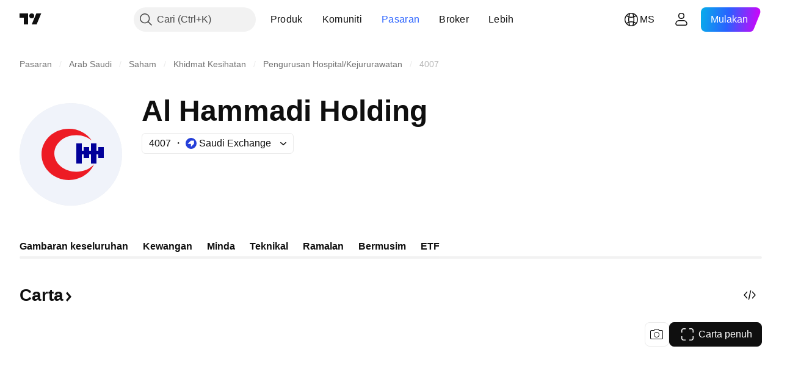

--- FILE ---
content_type: application/javascript; charset=utf-8
request_url: https://static.tradingview.com/static/bundles/93647.aef67d7c6e884da6f0ec.js
body_size: 7627
content:
(self.webpackChunktradingview=self.webpackChunktradingview||[]).push([[93647],{503246:(e,t,n)=>{"use strict";n.d(t,{QUOTE_INFO_PATHS:()=>o,categoryIdByPaths:()=>r,isStatementsCategoryPath:()=>a,pathsByCategoryId:()=>i});const i={"income statements":"/financials-income-statement/","balance sheet":"/financials-balance-sheet/","cash flow":"/financials-cash-flow/",statistics:"/financials-statistics-and-ratios/",dividends:"/financials-dividends/",earnings:"/financials-earnings/",revenue:"/financials-revenue/"},r={"/financials-income-statement/":"income statements","/financials-balance-sheet/":"balance sheet","/financials-cash-flow/":"cash flow"};function a(e){return"/financials-income-statement/"===e||"/financials-balance-sheet/"===e||"/financials-cash-flow/"===e}function s(e){return e.replace(/\//g,"")}const o=[`/:category(${s("/financials-income-statement/")})/:indicator`,`/:category(${s("/financials-balance-sheet/")})/:indicator`,`/:category(${s("/financials-cash-flow/")})/:indicator`,`/:category(${s("/financials-statistics-and-ratios/")})/:indicator`]},436901:(e,t,n)=>{"use strict";n.d(t,{DEFAULT_MAX_DATA_ARRAY_LENGTH:()=>i});const i=5},610203:(e,t,n)=>{"use strict";n.d(t,{PeriodId:()=>i,convertFrequencyToPeriod:()=>p,generateTooltipValues:()=>D,getChartSeriesArray:()=>S,getDataFromQuotes:()=>E,getFinancialsDataFromQuotes:()=>R,getFinancialsSets:()=>y,getFormattedPeriodsEnds:()=>Y,getHistoricPeriodsDataFromQuotes:()=>F,getMaxDataLengthByPeriod:()=>B,getPerformanceSet:()=>v,getPeriodData:()=>T,getPeriodDataFromFinancials:()=>N,getPeriodsDataFromQuotes:()=>L,getTooltipValuesGeneratorWithOptions:()=>A,isQuoteValuesNull:()=>Q,pastPerformanceColors:()=>g,useHistoricPeriodsDataFromQuotes:()=>H,usePeriodsDataFromQuotes:()=>O});var i,r=n(50959),a=n(444372),s=n(650151),o=n(429973),l=n(790188),c=n(812352),u=n(497763),d=n(530254),f=n(672475),_=n(436901),h=n(680574);!function(e){e.Year="FY",e.Quarter="FQ",e.HalfYear="FH"}(i||(i={}));const g=[l.colorsPalette["color-tv-blue-a200"],l.colorsPalette["color-sky-blue-300"]];function p(e){return e&&2===e?i.HalfYear:i.Quarter}function m(e){if(e)return["banking"===e?{title:a.t(null,void 0,n(684177)),fields:["interest_income","non_interest_income"]}:"total_revenue","net_income","net_margin"]}function v(e,t){return{id:"income statements",title:a.t(null,void 0,n(970074)),chartType:"compare",fields:m(e),currency:t}}function y(e,t){return[{id:"income statements",title:a.t(null,void 0,n(655923)),chartType:"compare",fields:m(e),currency:t},{id:"balance sheet",title:a.t(null,void 0,n(903010)),chartType:"compare",marginTitle:a.t(null,void 0,n(380297)),fields:["total_assets","total_liabilities"],currency:t},{id:"cash flow",title:a.t(null,void 0,n(94820)),chartType:"lines",fields:["cash_f_operating_activities","cash_f_investing_activities","cash_f_financing_activities"],currency:t}]}function b(e){return e.hasOwnProperty("title")}const w=()=>({total_revenue:a.t(null,void 0,n(278031)),net_income:a.t(null,void 0,n(23493)),total_assets:a.t(null,void 0,n(529920)),
total_liabilities:a.t(null,void 0,n(490478)),cash_f_operating_activities:a.t(null,void 0,n(471571)),cash_f_investing_activities:a.t(null,void 0,n(620296)),cash_f_financing_activities:a.t(null,void 0,n(636787)),net_margin:a.t(null,void 0,n(600767))});function P(e){return b(e)?e.title:(0,s.ensureDefined)(w()[e])}function I(e,t,n,i=_.DEFAULT_MAX_DATA_ARRAY_LENGTH){if(!b(e))return E(e,t,n,i);const r=e.fields.map((e=>E(e,t,n,i))),a=[];for(let e=0;e<r[0].length;e++){const t=r.map((t=>t[e]));a.push(t.every((e=>null===e))?null:t.reduce(((e,t)=>e+(t||0)),0))}return a}function E(e,t,n,i=_.DEFAULT_MAX_DATA_ARRAY_LENGTH){const r=n[t];if(!r)return[];return r[e].slice(0,i).reverse()}function T(e,t,n=_.DEFAULT_MAX_DATA_ARRAY_LENGTH){const i=e[t];if(i)return i.slice(0,n).reverse()}function S(e,t,n,i=0,r){if(!e.fields)return[];switch(e.chartType){case"compare":const a=[e.fields[0],e.fields[1]].map(((a,o)=>({type:"bar",name:P((0,s.ensureDefined)(a)),valueType:"numbers",values:C(I((0,s.ensureDefined)(a),t,(0,s.ensureDefined)(n))),defaultColor:(0,u.getColorByIndex)(o+i,r),showInLegend:!0,buildTooltip:A({unit:e.currency})})));let o;const l=e.fields[2];o=l?I(l,t,(0,s.ensureDefined)(n)):a[0].values.map(((e,t)=>{const n=a[1].values[t];return null===e||null===n?null:0===e?0:n/e*100}));const c={type:"line",name:e.marginTitle??P((0,s.ensureDefined)(l)),valueType:"percents",values:C(o),defaultColor:(0,u.getColorByIndex)(a.length+i,u.OLD_SERIES_COLORS),showInLegend:!0,buildTooltip:D};return[...a,c];case"lines":return e.fields.map(((a,o)=>({type:"line",name:P((0,s.ensureDefined)(a)),valueType:"numbers",values:C(I((0,s.ensureDefined)(a),t,(0,s.ensureDefined)(n))),defaultColor:(0,u.getColorByIndex)(o+i,r),showInLegend:!0,buildTooltip:A({unit:e.currency})})));default:return[]}}function C(e){return e.map((e=>null!==e&&isNaN(e)?null:e))}function D(e,t,n,i){const r=e.values[n];if(null==r)return null;const a=(0,d.format)(r,e.valueType);return[{title:i?.capitalizeFirstLetter??!0?(0,f.capitalizeFirstLetter)(e.name.toLowerCase()):e.name,color:i?.color??(0,s.ensureDefined)(e.defaultColor),value:i?.withForceLtr?(0,h.forceLTRStr)(a):a,unit:i?.unit,endSlot:i?.endSlot}]}function A(e){return(t,n,i)=>D(t,0,i,e)}function F(e){const{fiscal_period_fy_h:t,fiscal_period_fq_h:n,fiscal_period_fh_h:r}=e;if(t||n||r)return{[i.Year]:t,[i.Quarter]:n,[i.HalfYear]:r}}function L(e){const{fiscal_period_fy:t,fiscal_period_fq:n,fiscal_period_fh:r}=e;if(t||n||r)return{[i.Year]:t,[i.Quarter]:n,[i.HalfYear]:r}}function H(e){const{fiscal_period_fy_h:t,fiscal_period_fq_h:n,fiscal_period_fh_h:i}=e||{};return(0,r.useMemo)((()=>e?F(e):void 0),[t,n,i])}function O(e){const{fiscal_period_fy:t,fiscal_period_fq:n,fiscal_period_fh:i}=e||{};return(0,r.useMemo)((()=>e?L(e):void 0),[t,n,i])}function N(e){if(!e)return;const t=e[i.Year]?.fiscal_period,n=e[i.Quarter]?.fiscal_period,r=e[i.HalfYear]?.fiscal_period;return t||n||r?{[i.Year]:t,[i.Quarter]:n,[i.HalfYear]:r}:void 0}function Y(e,t,n){if(!e)return[];const r=function(e){
const{fiscal_period_end_fy_h:t,fiscal_period_end_fq_h:n,fiscal_period_end_fh_h:r}=e;if(t||n||r)return{[i.Year]:t,[i.Quarter]:n,[i.HalfYear]:r}}(e);if(!r)return;const a=r[t];return a?a.slice(0,n).reverse().map((e=>e?(0,o.formatTime)(1e3*e,(0,c.getLocaleIso)(),"year","month"):"")):[]}function R(e){const{total_revenue_fy_h:t,total_revenue_fq_h:n,total_revenue_fh_h:r,net_income_fy_h:a,net_income_fq_h:s,net_income_fh_h:o,total_assets_fy_h:l,total_assets_fq_h:c,total_assets_fh_h:u,total_liabilities_fy_h:d,total_liabilities_fq_h:f,total_liabilities_fh_h:_,cash_f_operating_activities_fy_h:h,cash_f_operating_activities_fq_h:g,cash_f_operating_activities_fh_h:p,cash_f_investing_activities_fy_h:m,cash_f_investing_activities_fq_h:v,cash_f_investing_activities_fh_h:y,cash_f_financing_activities_fy_h:b,cash_f_financing_activities_fq_h:w,cash_f_financing_activities_fh_h:P,fiscal_period_fy_h:I,fiscal_period_fq_h:E,fiscal_period_fh_h:T,interest_income_fy_h:S,interest_income_fq_h:C,interest_income_fh_h:D,non_interest_income_fy_h:A,non_interest_income_fq_h:L,non_interest_income_fh_h:H,net_margin_fy_h:O,net_margin_fq_h:N,net_margin_fh_h:Y,fund_view_mode:R}=e,B=F(e);if(B){const{[i.Year]:e,[i.Quarter]:F,[i.HalfYear]:M}=B,U=!e||"industrial"===R&&Q(t),x=!F||"industrial"===R&&Q(n),V=!M;return{[i.Year]:U?void 0:{total_revenue:t,net_income:a,total_assets:l,total_liabilities:d,cash_f_operating_activities:h,cash_f_investing_activities:m,cash_f_financing_activities:b,fiscal_period:I,interest_income:S,non_interest_income:A,net_margin:O},[i.Quarter]:x?void 0:{total_revenue:n,net_income:s,total_assets:c,total_liabilities:f,cash_f_operating_activities:g,cash_f_investing_activities:v,cash_f_financing_activities:w,fiscal_period:E,interest_income:C,non_interest_income:L,net_margin:N},[i.HalfYear]:V?void 0:{total_revenue:r,net_income:o,total_assets:u,total_liabilities:_,cash_f_operating_activities:p,cash_f_investing_activities:y,cash_f_financing_activities:P,fiscal_period:T,interest_income:D,non_interest_income:H,net_margin:Y}}}}function Q(e){return!e||e.every((e=>null===e))}function B(e){switch(e){case i.Year:return 20;case i.Quarter:return 32;case i.HalfYear:return 16}}},199687:(e,t,n)=>{"use strict";n.d(t,{DEFAULT_PERIOD:()=>l,PERIODS:()=>o,getFinancialsPages:()=>a,getStatementsCategories:()=>s});var i=n(444372),r=n(610203);function a(){return[{id:"overview",children:i.t(null,void 0,n(15797))},{id:"statements",children:i.t(null,void 0,n(723821))},{id:"statistics",children:i.t(null,void 0,n(768627))},{id:"dividends",children:i.t(null,void 0,n(137260))},{id:"earnings",children:i.t(null,void 0,n(844543))},{id:"revenue",children:i.t(null,void 0,n(278031))}]}function s(){return[{id:"income statements",children:i.t(null,void 0,n(655923))},{id:"balance sheet",children:i.t(null,void 0,n(903010))},{id:"cash flow",children:i.t(null,void 0,n(94820))}]}const o=(e=r.PeriodId.Quarter)=>[{id:r.PeriodId.Year,title:i.t(null,void 0,n(984847))},{id:e,title:e===r.PeriodId.HalfYear?i.t(null,void 0,n(228727)):i.t(null,void 0,n(934673))}],l=e=>o(e)[1].id},40541:(e,t,n)=>{
"use strict";n.d(t,{DEFAULT_CATEGORY_SETTINGS:()=>i,HISTORIC_VALUES_POSTFIX:()=>a,PEOPLE_COUNT_QUOTES:()=>r,PERIOD_POSTFIXES:()=>s});const i={"income statements":{defaultItems:["total_revenue","gross_profit","oper_income","pretax_income","net_income"],additionalField:1,displayGroups:!1},"balance sheet":{defaultItems:["total_assets","total_liabilities"],additionalField:0,displayGroups:!1},"cash flow":{defaultItems:["cash_f_operating_activities","cash_f_investing_activities","cash_f_financing_activities"],additionalField:1,displayGroups:!1},statistics:{defaultItems:["price_earnings","price_cash_flow"],additionalField:2,displayGroups:!0},dividends:{defaultItems:["dps_common_stock_prim_issue","dividends_yield"],additionalField:0,displayGroups:!1},earnings:{defaultItems:[],additionalField:0,displayGroups:!1},revenue:{defaultItems:[],additionalField:0,displayGroups:!1}},r=["number_of_employees","number_of_shareholders"],a="_h",s=["_fy","_fq","_fh","_ttm"]},304328:(e,t,n)=>{"use strict";n.d(t,{addOrRemoveIdFromSet:()=>Q,createSortedCategoryList:()=>T,filterByViewModes:()=>b,filterCategoryList:()=>S,filterConfig:()=>m,filterHiddenItems:()=>y,findParentsSet:()=>B,flattenTree:()=>I,getAdditionalFieldPostfix:()=>Y,getAdditionalFieldValue:()=>M,getFieldsByPeriodData:()=>W,getFinancialsDataV2:()=>h,getIdWithoutPeriod:()=>R,getIndicatorPagePath:()=>V,getItemValueFromQuotes:()=>X,getItemValuesFromQuotes:()=>C,getOtherAvailablePeriod:()=>q,getPercentChange:()=>N,isCategoryId:()=>p,isEarningsValuesKind:()=>G,isPeriodAvailable:()=>k,isStatementsCategoryId:()=>g,prepareEarningsData:()=>O,sortByOrdinal:()=>P,splitByCategory:()=>E,toTree:()=>w,translateConfig:()=>v,valueFormatter:()=>U,valueFormatterWithZeroPrecision:()=>x});var i=n(650151),r=n(444372),a=n(954912),s=n(503246),o=n(436901),l=n(530254),c=n(610203),u=n(40541),d=n(199687),f=n(237294);const _="/financial/fundamentals_config_v2/";function h(){return(0,a.fetch)(_,{credentials:"same-origin",headers:{"Content-Type":"application/json"},method:"GET"}).then((e=>e.json()))}function g(e){return"balance sheet"===e||"income statements"===e||"cash flow"===e}function p(e){return"dividends"===e||"revenue"===e||"statistics"===e||"earnings"===e}function m(e,t){return e.filter((e=>{const n=!e.hidden&&e.financialVisible,i=e.fundViewMode===t;return n&&i}))}function v(e){return e.map((e=>{const{name:t,group:i,...a}=e;return{...a,name:r.t(t,{context:"study"},n(783477)),group:r.t(i,{context:"study"},n(783477))}}))}function y(e){return e.filter((e=>!e.hidden))}function b(e,t){return e.filter((e=>t.includes(e.fundViewMode)))}function w(e){if(!e.length)return[];const t=Symbol(),n={},r={},a=[];for(const s of e){const e=(0,i.ensureDefined)(R(s.id)),o=e,l=R(s.parent),c=l??t;c===t&&a.push(o);const u=n[o]={...s,nestingLevel:-1,idWithoutPeriod:e,parentIdWithoutPeriod:l,periodData:s.periodData||[],shortTitle:s.shortTitle||""};(r[c]=r[c]??[]).push(u)}for(const t of e){const e=(0,i.ensureDefined)(R(t.id));n[e].children=r[e],delete r[e]}(0,i.assert)(0===Object.keys(r).length);let s=0
;for(;a.length>0&&s<e.length;){s++;const e=n[(0,i.ensureDefined)(a.shift())],t=e.parentIdWithoutPeriod;e.nestingLevel=t?n[t].nestingLevel+1:0,e.children?.forEach((e=>{a.push(e.idWithoutPeriod)}))}return r[t]}function P(e){const t=[...e];return t.sort(((e,t)=>e.ordinal-t.ordinal)),t.forEach((e=>{e.children&&(e.children=P(e.children))})),t}function I(e,t,n){let i=[];return e.forEach((e=>{if(!e.children||!e.children.length)return void(i=[...i,e]);const r=n?e.children.filter(n):e.children;if(!r.length)return void(i=[...i,{...e,children:void 0}]);if(!!t&&t(e))return void(i=[...i,e]);const a=I(r,t,n);i=[...i,e,...a]})),i}function E(e){const t=[...e],n={dividends:[]};return t.forEach((e=>{const t=e.category.toLowerCase();n[t]?n[t].push(e):n[t]=[e]})),n}function T(e){if(!e.length)return{};const t=E(w(function(e){const t=new Map;for(const n of e){const e=(0,i.ensureDefined)(R(n.id)),r=e&&t.get(e);if(r)(0,i.ensureDefined)(r.periodData).push({period:n.period});else{const r={...n,idWithoutPeriod:(0,i.ensureDefined)(R(n.id)),nestingLevel:-1,periodData:[],shortTitle:""};r.periodData=[{period:n.period}],t.set(e,r)}}return Array.from(t.values())}(e))),n={};return Object.entries(t).forEach((([e,t])=>{n[e]=function(e){const t=P(e),n=new Map;return t.forEach((e=>{const{group:t,ordinal:i}=e,r=n.get(t);(void 0===r||r>i)&&n.set(t,i)})),t.sort(((e,t)=>(0,i.ensureDefined)(n.get(e.group))-(0,i.ensureDefined)(n.get(t.group))||e.ordinal-t.ordinal)),t}(t)})),n}function S(e,t,n){function i(e,t){const{children:r,...a}=e;if(r){const e=r.map((e=>i(e,t))).filter(Boolean);if(e.length)return{...a,children:e}}return e.name.toLowerCase().includes(t.toLowerCase())&&e.periodData.find((e=>e.period===n))?{...a,children:void 0}:null}return e.map((e=>i(e,t))).filter(Boolean)}function C(e,t,n=0,i,r,a=o.DEFAULT_MAX_DATA_ARRAY_LENGTH){const s=`${R(e)}_${i.toLowerCase()}`;let l=new Array(a).fill(null),d=[];if(t){const e=t[s+u.HISTORIC_VALUES_POSTFIX];if(e){const t=function(e,t,n,i){const r=e.length>n,a=e.slice(0,n).reverse(),s=[];if(i){const n=e.slice(0,e.length).reverse();n.forEach(((e,i)=>{if(0===i&&r)return;if(0===i)return void s.push(NaN);let a;if(t!==c.PeriodId.Year){const r=i-(t===c.PeriodId.Quarter?4:2);a=n[r]?N(Number(n[r]),Number(e)):NaN}else a=N(Number(n[i-1]),Number(e));s.push(a)}))}return{values:a,changes:s.slice(-n)}}(e,i,a,r);l=t.values,t.changes&&(d=t.changes)}if(0!==n&&3!==n){const e=t[R(s)+Y(n)]||null,i=s.endsWith("_fq");return{values:l,changes:r?d:void 0,additional:e,additionalChange:!r||1===n&&i?void 0:N(Number(l[l.length-1]),Number(e))}}}return{values:l,changes:r?d:void 0,additional:0===n?void 0:null}}function D(e){return null===e.Estimate&&null===e.Actual}function A(e,t){const n=e.length-1;let i=t?n:0;const r=t?[...e].reverse().entries():e.entries();for(const[e,t]of r)if(!D(t)){i=e;break}return t?n-i:i}function F(e,t){if(!t||!t.length)return{estimateStartIndex:-1,items:[]};if(!function(e){return e.every((e=>null!==e.FiscalPeriod))}(t)||t.every(D))return{estimateStartIndex:-1,items:[]}
;const n=[...t].sort(((e,t)=>e.FiscalPeriod>t.FiscalPeriod?1:-1));let i=null;for(let e=n.length-1;e--;e>=0){if(n[e].IsReported){i=e;break}}const r=null!==i?i+1:A(n,!0)-4,a=Math.max(0,r-e),s=Math.min(n.length,r+4),o=n.slice(a,s),l=A(o,!1);return{estimateStartIndex:r<e?r-l:e-l,items:o.slice(l)}}function L(e,t){if(e.reported.push(t.Actual),e.estimate.push(t.Estimate),null!==t.Actual&&null!==t.Estimate){const n=(t.Actual-t.Estimate)/Math.abs(t.Estimate)*100;e.surprise.push(isFinite(n)?n:null)}else e.surprise.push(null);return e.periods.push(t.FiscalPeriod),e}const H={[c.PeriodId.Year]:"_fy",[c.PeriodId.HalfYear]:"_fh",[c.PeriodId.Quarter]:"_fq"};function O(e,t,n){if(!e)return null;const i=H[t],r="earnings"+i+u.HISTORIC_VALUES_POSTFIX,a="revenues"+i+u.HISTORIC_VALUES_POSTFIX,s=n??(0,c.getMaxDataLengthByPeriod)(t),{items:o,estimateStartIndex:l}=F(s,e[r]),d=o.reduce(L,{reported:[],estimate:[],surprise:[],periods:[]}),{items:f}=F(s,e[a]),_=f.reduce(L,{reported:[],estimate:[],surprise:[],periods:[]}),h=e=>!e.reported.length&&!e.estimate.length;return{earnings:h(d)?null:d,revenues:h(_)?null:_,estimateStartIndex:l}}function N(e,t,n){if(0===e||e<0&&t>0)return NaN;const i=(t-e)/Math.abs(e)*100;return n?i:Number(i.toFixed(2))}function Y(e){switch(e){case 2:return"_current";case 1:return"_ttm"}return""}function R(e){if(e)for(let t=0;t<u.PERIOD_POSTFIXES.length;t++){const n=u.PERIOD_POSTFIXES[t];if(e.endsWith(n))return e.slice(0,-n.length)}return e}function Q(e,t){const n=new Set(t);return n.has(e)?n.delete(e):n.add(e),n}function B(e,t){let n=new Set;const i=Symbol();for(let r=0;r<e.length;r++){const{idWithoutPeriod:a,parentIdWithoutPeriod:s=i,children:o}=e[r];if(o?.length){const e=B(o,t);n=new Set([...Array.from(n),...Array.from(e)])}(t.has(a)||n.size>0)&&s!==i&&n.add(s)}return n}function M(e){switch(e){case 2:return r.t(null,void 0,n(535770));case 1:return r.t(null,void 0,n(284634));case 3:return"";case 0:return}}function U(e){return"string"==typeof e?e:null===e?"—":(0,l.format)(e,"numbers")}function x(e,t){return"string"==typeof e?e:t&&u.PEOPLE_COUNT_QUOTES.includes(t)?(0,f.formatFinancialsWithZeroPrecisionAndPlaceholder)(e)??"—":U(e)}function V(e,t){const n=e.toLowerCase();if(!g(n)&&"statistics"!==n)throw new Error("Bad item category id");return`${s.pathsByCategoryId[n]}${t.replace(/_/g,"-")}/`}function q(e,t){const n=(0,d.PERIODS)(t);return e&&k(e,t)?(0,i.ensureDefined)(n.find((t=>t.id!==e))).id:(0,d.DEFAULT_PERIOD)(t)}function k(e,t){return(0,d.PERIODS)(t).some((t=>t.id===e))}function G(e){return["reported","estimate","surprise"].includes(e)}function W(e,t,n){const i={[c.PeriodId.Year]:[],[c.PeriodId.Quarter]:[],[c.PeriodId.HalfYear]:[]};return Object.keys(i).forEach((r=>{t.forEach((t=>{const a=X(t,e,r,n);i[r].push(a)}))})),i}function X(e,t,n,i){const r=`${R(e)}_${n.toLowerCase()}`;return i?t[r+u.HISTORIC_VALUES_POSTFIX]:t[r]}},896868:(e,t,n)=>{"use strict";n.d(t,{useChangeUserState:()=>s});var i=n(50959),r=n(442424);let a=null;function s(e){const[t,n]=(0,i.useState)(e);return(0,
i.useEffect)((()=>(window.loginStateChange.subscribe(null,r),a?.stateChanged.subscribe(null,r),()=>{window.loginStateChange.unsubscribe(null,r),a?.stateChanged.unsubscribe(null,r)})),[]),t;function r(){n({isPro:Boolean(window.user.is_pro),isAuthenticated:window.is_authenticated})}}a=(0,r.subscriptionNotification)()},442424:(e,t,n)=>{"use strict";n.d(t,{SubscriptionEventType:()=>d,subscriptionNotification:()=>_});var i=n(444372),r=n(226722),a=n(251924),s=n(735566),o=n(58855),l=n.n(o);const c=(0,s.getLogger)("SubscriptionNotification"),u="subscriptionPermissionHasChanged";var d;!function(e){e.Subscribe="subscribe",e.Unsubscribe="unsubscribe",e.Downgrade="downgrade",e.Upgrade="upgrade",e.Change="change",e.PaymentMethodChanged="paymentmethodChanged",e.AgreementSigned="agreementSigned",e.MarketProfileDataUpdated="marketProfileDataUpdated",e.BrokerGift="brokerGift"}(d||(d={}));class f{constructor(){this.stateChanged=new a.Delegate,this._handlers=[],this._windowEventsHandlers=[],this._stateChangeHandlers=[]}on(e,t){const n=n=>{let i=null;try{i=JSON.parse(n)}catch{return void c.logWarn(`Failed to parse JSON: ${n}`)}e!==d.Change&&e!==i.type||t(i,{currentTab:!1})},i=n=>{e!==d.Change&&e!==n.type||t(n,{currentTab:!0})};r.TVXWindowEvents.on(u,n),this.stateChanged.subscribe(null,i),this._handlers.push(t),this._windowEventsHandlers.push(n),this._stateChangeHandlers.push(i)}off(e){let t;for(;-1!==t;)t=this._handlers.indexOf(e),t>-1&&(r.TVXWindowEvents.off(u,this._windowEventsHandlers[t]),this.stateChanged.unsubscribe(null,this._stateChangeHandlers[t]),this._handlers.splice(t,1),this._windowEventsHandlers=this._windowEventsHandlers.splice(t,1),this._stateChangeHandlers=this._stateChangeHandlers.splice(t,1))}showNotification(){Promise.all([n.e(61851),n.e(26184),n.e(32078),n.e(6739),n.e(50370),n.e(6656),n.e(51307),n.e(61224),n.e(14144),n.e(52296),n.e(26176),n.e(32227),n.e(67901),n.e(61771),n.e(30870)]).then(n.bind(n,754401)).then((({showSubscriptionHasBeenChangedDialog:e})=>{e({pushReload:!0})}))}showChartNotification(){Promise.all([n.e(61851),n.e(26184),n.e(32078),n.e(6739),n.e(50370),n.e(6656),n.e(51307),n.e(61224),n.e(14144),n.e(52296),n.e(26176),n.e(32227),n.e(67901),n.e(61771),n.e(30870)]).then(n.bind(n,754401)).then((({showSubscriptionHasBeenChangedDialog:e})=>{e({content:i.t(null,void 0,n(368390))})}))}showChartAgreementNotification(){Promise.all([n.e(61851),n.e(26184),n.e(32078),n.e(6739),n.e(50370),n.e(6656),n.e(51307),n.e(61224),n.e(14144),n.e(52296),n.e(26176),n.e(32227),n.e(67901),n.e(61771),n.e(30870)]).then(n.bind(n,754401)).then((({showSubscriptionHasBeenChangedDialog:e})=>{e({title:i.t(null,void 0,n(565824)),content:i.t(null,void 0,n(384734))})}))}showBillingTimeoutNotification(){Promise.all([n.e(61851),n.e(26184),n.e(32078),n.e(6739),n.e(50370),n.e(6656),n.e(51307),n.e(61224),n.e(14144),n.e(52296),n.e(26176),n.e(32227),n.e(67901),n.e(61771),n.e(30870)]).then(n.bind(n,754401)).then((({showSubscriptionHasBeenChangedDialog:e})=>{e({title:i.t(null,void 0,n(897339)),content:i.t(null,void 0,n(301736)),pushReload:!0,icon:l()
})}))}async showBrokerGiftNotification({brokerLabel:e,planName:t,daysLeft:r}){const{showSubscriptionHasBeenChangedDialog:a}=await Promise.all([n.e(61851),n.e(26184),n.e(32078),n.e(6739),n.e(50370),n.e(6656),n.e(51307),n.e(61224),n.e(14144),n.e(52296),n.e(26176),n.e(32227),n.e(67901),n.e(61771),n.e(30870)]).then(n.bind(n,754401));a({title:i.t(null,void 0,n(962519)),content:i.t(null,{plural:"{brokerLabel} has upgraded your subscription to {planName} for {daysLeft} days. Please reload the chart to fire up the new changes.",count:Number(r),replace:{brokerLabel:e,planName:t,daysLeft:r}},n(244398))})}xWindowEventsEmit(e){r.TVXWindowEvents.emit(u,JSON.stringify(e))}currentTabEmit(e){this.stateChanged.fire(e)}emit(e){this.currentTabEmit(e),this.xWindowEventsEmit(e)}static getInstance(){return f._instance||(f._instance=new f),f._instance}}function _(){return f.getInstance()}},58855:e=>{e.exports='<svg xmlns="http://www.w3.org/2000/svg" viewBox="0 0 120 120" width="120" height="120"><path fill="currentColor" d="M83.12 59.5c0-5.13-1.67-9.86-4.49-13.69l3.22-2.37A27.1 27.1 0 0 1 60.02 86.6h-.05l-.53-.02 7.12 7.12-2.83 2.83-12.2-12.2L62.5 73.36l2.83 2.82-6.36 6.36 1.1.05a23.1 23.1 0 0 0 23.05-23.1ZM42.85 73.92a23.1 23.1 0 0 1 18.56-36.78l1.1.05-6.36 6.35 2.83 2.83 10.97-10.96-12.2-12.2-2.83 2.83 7.13 7.12-.54-.02h-.05a27.1 27.1 0 0 0-21.83 43.15l3.22-2.37Z"/><path fill="currentColor" d="M8 30A22 22 0 0 1 30 8h60a22 22 0 0 1 22 22v60a22 22 0 0 1-22 22H30A22 22 0 0 1 8 90V30Zm22-18a18 18 0 0 0-18 18v60a18 18 0 0 0 18 18h60a18 18 0 0 0 18-18V30a18 18 0 0 0-18-18H30Z"/></svg>'}}]);

--- FILE ---
content_type: image/svg+xml
request_url: https://s3-symbol-logo.tradingview.com/al-hammadi-company-for-development-and-investment--big.svg
body_size: 91
content:
<!-- by TradingView --><svg width="56" height="56" viewBox="0 0 56 56" xmlns="http://www.w3.org/2000/svg"><path fill="#F0F3FA" d="M0 0h56v56H0z"/><path d="M39.4 20.34A13.29 13.29 0 0 0 31 17.5c-6.63 0-12 4.47-12 10 0 5.52 5.37 10 12 10 3.97 0 7.49-1.61 9.67-4.08C38.42 38.45 33.11 42 26.91 42 18.68 42 12 35.73 12 28s6.68-14 14.91-14c5.23 0 9.83 2.52 12.49 6.34Z" fill="#ED1B24"/><path d="M31 22h3v4h1v-2h3v2h1v-4h3v4h1v-2h3v6h-3v-2h-1v5h-3v-5h-1v2h-3v-2h-1v5h-3V22Z" fill="#01009A"/></svg>